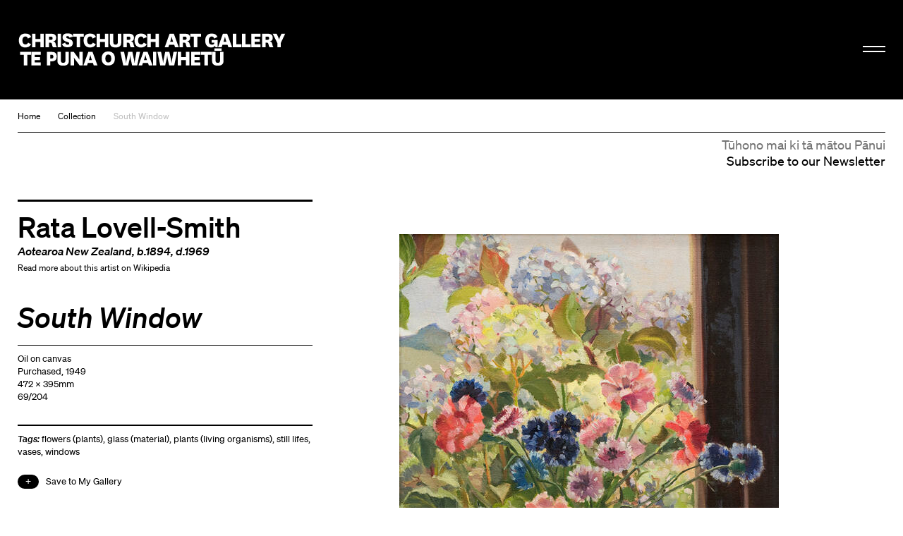

--- FILE ---
content_type: text/html; charset=utf-8
request_url: https://christchurchartgallery.org.nz/collection/69-204/rata-lovell-smith/south-window
body_size: 6211
content:
<!doctype html>
<head>
	

	

	

	

	<title>South Window | Christchurch Art Gallery Te Puna o Waiwhetū</title>

	
	
	  
	  
		
			<meta property="og:type" content="website">

			<meta property="og:title" content="South Window">

			<meta name="description" content="
		Welcome to the home of one of Aotearoa New Zealand's most important public art collections. We are open 10am to 5pm daily, and late nights on Wednesday until 9pm.
	">
			<meta property="og:description" content="
		Welcome to the home of one of Aotearoa New Zealand's most important public art collections. We are open 10am to 5pm daily, and late nights on Wednesday until 9pm.
	">

			<meta name="keywords"
				    content="">

			<meta name="viewport" content="width=device-width, initial-scale=1.0">

			<meta property="og:url" content="https://christchurchartgallery.org.nz/collection/69-204/rata-lovell-smith/south-window">
			
	      <meta property="og:image" content="https://christchurchartgallery.org.nz/media/cache/c8/c4/c8c477b40a45567ba38f29bd51dbc7f1.jpg">
	      <meta property="og:image:width" content="530">
	      <meta property="og:image:height" content="630">
	    

			<meta name="twitter:card" content="summary">
	    
	    <meta name="twitter:title" content="South Window">
	    <meta name="twitter:description" content="
		Welcome to the home of one of Aotearoa New Zealand's most important public art collections. We are open 10am to 5pm daily, and late nights on Wednesday until 9pm.
	">
			
	    	<meta name="twitter:image" content="https://christchurchartgallery.org.nz/media/cache/c8/c4/c8c477b40a45567ba38f29bd51dbc7f1.jpg">
			
		<meta name="pinterest" content="nopin" />
		

		
				<script type="text/javascript" src="/static-files/compiled/head.4d81d5c0.js"></script>
		

		
			<link href="/static-files/compiled/all.d175848b.css" rel="stylesheet" type="text/css"
						media="screen,projection,print">
		
		
			<link href="/static-files/compiled/print.756c0dc6.css" rel="stylesheet" type="text/css"
			      media="print">
		

		<noscript>
		  <link href="/static-files/c/noscript.css" rel="stylesheet"
				type="text/css" media="screen,projection">
		</noscript>
		
		
		<!-- Meta Pixel Code -->
		<script>
		!function(f,b,e,v,n,t,s)
		{if(f.fbq)return;n=f.fbq=function(){n.callMethod?
		n.callMethod.apply(n,arguments):n.queue.push(arguments)};
		if(!f._fbq)f._fbq=n;n.push=n;n.loaded=!0;n.version='2.0';
		n.queue=[];t=b.createElement(e);t.async=!0;
		t.src=v;s=b.getElementsByTagName(e)[0];
		s.parentNode.insertBefore(t,s)}(window, document,'script',
		'https://connect.facebook.net/en_US/fbevents.js');
		fbq('init', '806318484047094');
		fbq('track', 'PageView');
		</script>

		<noscript>
		<img height="1" width="1" style="display:none" 
				src="https://www.facebook.com/tr?id=806318484047094&ev=PageView&noscript=1"/>
		</noscript>
		<!-- End Meta Pixel Code -->

		<!-- Google Tag Manager -->
		<script>(function(w,d,s,l,i){w[l]=w[l]||[];w[l].push({'gtm.start':
			new Date().getTime(),event:'gtm.js'});var f=d.getElementsByTagName(s)[0],
			j=d.createElement(s),dl=l!='dataLayer'?'&l='+l:'';j.async=true;j.src=
			'https://www.googletagmanager.com/gtm.js?id='+i+dl;f.parentNode.insertBefore(j,f);
			})(window,document,'script','dataLayer','GTM-N6M4RR2');</script>
		<!-- End Google Tag Manager -->
		

		
		
	

	<link rel="apple-touch-icon" sizes="57x57" href="/static-files/icons/apple-icon-57x57.png">
<link rel="apple-touch-icon" sizes="60x60" href="/static-files/icons/apple-icon-60x60.png">
<link rel="apple-touch-icon" sizes="72x72" href="/static-files/icons/apple-icon-72x72.png">
<link rel="apple-touch-icon" sizes="76x76" href="/static-files/icons/apple-icon-76x76.png">
<link rel="apple-touch-icon" sizes="114x114" href="/static-files/icons/apple-icon-114x114.png">
<link rel="apple-touch-icon" sizes="120x120" href="/static-files/icons/apple-icon-120x120.png">
<link rel="apple-touch-icon" sizes="144x144" href="/static-files/icons/apple-icon-144x144.png">
<link rel="apple-touch-icon" sizes="152x152" href="/static-files/icons/apple-icon-152x152.png">
<link rel="apple-touch-icon" sizes="180x180" href="/static-files/icons/apple-icon-180x180.png">
<link rel="icon" type="image/png" sizes="192x192" href="/static-files/icons/android-icon-192x192.png">
<link rel="icon" type="image/png" sizes="32x32" href="/static-files/icons/favicon-32x32.png">
<link rel="icon" type="image/png" sizes="96x96" href="/static-files/icons/favicon-96x96.png">
<link rel="icon" type="image/png" sizes="16x16" href="/static-files/icons/favicon-16x16.png">
<link rel="manifest" href="/static-files/icons/manifest.json">
<meta name="msapplication-TileColor" content="#ffffff">
<meta name="msapplication-TileImage" content="/static-files/icons/ms-icon-144x144.png">
<meta name="theme-color" content="#ffffff">
</head>

<body class="no-base-background">
	
	<!-- Google Tag Manager (noscript) -->
	<noscript><iframe src="https://www.googletagmanager.com/ns.html?id=GTM-N6M4RR2"
		height="0" width="0" style="display:none;visibility:hidden"></iframe></noscript>
	<!-- End Google Tag Manager (noscript) -->
	
	<div class="background-wrap"></div><div class="header-spacer"></div><header id="header">
			<div class="header-wrap">
				<div class="header-inner-wrap">
					<div class="header-inner">
						<div class="bkg-close"></div><div class="logo-wrap">
							<div class="image-wrap">
								<a href="/" class="logo">Christchurch Art Gallery Te Puna o Waiwhetū</a>
							</div>
						</div><div class="search-wrap">
							<form action="/search">
								<input type="search" placeholder="Search" name="q">
							</form>
						</div><div class="hamburger-wrap">
    <button class="hamburger hamburger--collapse " type="button">
      <span class="hamburger-box">
        <span class="hamburger-inner"></span>
      </span>
    </button>
  </div><div class="menu-wrap">
							<div class="background-wrap"></div><div class="nav-wrap">
								<div class="primary-nav">
									<nav>
										<li>
											<a href="/exhibitions/">
												<span class="mi-span">Kā Whakaaturaka me kā Taiopeka</span>
													<br />
												<span class="en-span">Exhibitions and Events</span>
											</a>
										</li>
										<li>
											<a href="/support/">
												<span class="mi-span">Te Whai Wāhi mai</span>
													<br />
												<span class="en-span">Get Involved</span>
											</a>
										</li>
										<li>
										<a href="/collection/">
											<span class="mi-span">Kohika</span>
												<br />
											<span class="en-span">Collection</span>
										</li>
										<li>
											<a href="https://shop.christchurchartgallery.org.nz/" target="_blank">
												<span class="mi-span">Toa</span>
													<br />
												<span class="en-span">Shop</span>	
											</a>
										</li>
									</nav><div class="follow">
										<a href="https://www.facebook.com/chchartgallery/" class="face">Facebook</a>
										<a href="http://instagram.com/chchartgallery/" class="gram">Instagram</a>
										<a href="https://www.youtube.com/user/ChchArtGallery" class="tube">Youtube</a>
										<a href="https://www.xiaohongshu.com/user/profile/6667c5250000000007005624?xhsshare=CopyLink&appuid=6667c5250000000007005624&apptime=1724711059&share_id=386341e63f0c4bdda2763844923e8037" class="xiao">Xiaohongshu</a>
									</div>
								</div><div class="secondary-nav">
									<nav>
										<li>
											<a href="/visit/">
											 <span class="mi-span">Toro mai</span>
													<br />
												<span class="en-span">Visit</span>	
											</a>
										</li><li>
											<a href="/education/">
												<span class="mi-span">Mātauraka</span>
													<br />
												<span class="en-span">Education</span>	
											</a>
										</li><li>
											<a href="/venues/">
												<span class="mi-span">Te Rīhi Wāhi</span>
													<br />
												<span class="en-span">Venue Hire</span>	
											</a>
										</li><li>
											<a href="/about/">
												<span class="mi-span">Mō Mātou</span>
													<br />
												<span class="en-span">About Us</span>	
											</a>
										</li><li>
											<a href="/mygallery/">
												<span class="mi-span">Taku Wharetoi</span>
													<br />
												<span class="en-span">My Gallery</span>	
											</a>
										</li><li>
											<a href="/multimedia/">
												<span class="mi-span">Kiriata me kā Hopukaka Oro</span>
													<br />
												<span class="en-span">Film and Audio</span>	
											</a>
										</li>
									</nav>
								</div><div class="search-result-wrap">
									<div class="search-suggestions"><div class="inner"></div></div>
								</div>
							</div><div class="bullentin-menu">
    <div class="background-wrap" style="background-color: #ffffff"></div>
    <div class="bulletin-inner">
      <div class="title-wrap">
        <div class="letter-wrap">
          <a href="/bulletin/">
            <p class="b">B.</p>
          </a>
        </div><div class="intro-wrap">
          <div class="text">
            <p><strong>Bulletin</strong><br />New Zealand's leading&nbsp;<br />gallery&nbsp;magazine</p>
          </div>
        </div>
      </div><div class="link-wrap">
        <nav class="categories">
          <a href="/?section=notes">
            
            <span class="en-span">Notes</span>
          </a><a href="/bulletin/category/commentary">
              
              <span class="en-span">Commentary</span>
            </a><a href="/bulletin/category/artist-profile">
              
              <span class="en-span">Artist Profile</span>
            </a><a href="/bulletin/category/article">
              
              <span class="en-span">Article</span>
            </a><a href="/bulletin/category/directors-foreword">
              
              <span class="en-span">Director&#39;s Foreword</span>
            </a><a href="/bulletin/category/my-favourite">
              
              <span class="en-span">My Favourite</span>
            </a><a href="/bulletin/category/interview">
              
              <span class="en-span">Interview</span>
            </a></nav><div class="bulletin-list"><div class="bulletin-listing">
                <a href="/bulletin/222/directors-foreword">
                  <p>Director&#39;s Foreword<br></p>
                  <p class="category">Director&#39;s Foreword</p>
                </a>
              </div><div class="bulletin-listing">
                <a href="/bulletin/222/living-archives">
                  <p>Living Archives<br></p>
                  <p class="category">Interview</p>
                </a>
              </div><div class="bulletin-listing">
                <a href="/bulletin/222/raymond-mcintyre">
                  <p>Raymond McIntyre<br>Heave a brick at the clock, smash the ornaments, boil the piano</p>
                  <p class="category">Artist Profile</p>
                </a>
              </div><div class="bulletin-listing">
                <a href="/bulletin/222/te-mauri-o-te-puna-springs-into-life">
                  <p>Te Mauri o te Puna Springs Into Life<br></p>
                  <p class="category">Interview</p>
                </a>
              </div></div></div>
    </div>
  </div></div>
					</div>
				</div>
			</div>
		</header>
	

	<main id="content">
				<nav class="crumbs">
					<a href="/">Home</a><a href="/collection/">Collection</a><a href="/collection/69-204/rata-lovell-smith/south-window">South Window</a></nav><div class="subscribe-base-wrap">
					<a class="subscribe" href="/signup">
						<span class="mi-span">Tūhono mai ki tā mātou Pānui</span>
							<br />
						<span class="en-span">Subscribe to our Newsletter</span>	
					</a>
				</div>
<article class="collection-item">
  <div class="text-wrap">
    <header>
      
        
        <h1><a href="/collection/?artist=788">Rata Lovell-Smith</a></h1>
        <p class="detail">
              <a href="/collection/?nationality=1" title="Aotearoa New Zealand">Aotearoa New Zealand</a>, b.1894, d.1969</p>
        
          <a href="https://en.wikipedia.org/wiki/Rata_Lovell-Smith" class="wikipedia">
            Read more about this artist on Wikipedia</a>
        
      
      <h2>South Window</h2>
      
    </header><section class="details">
      
  

  <ul class="item-credit">
    
      
    
      
        <li>Oil on canvas</li>
      
    
      
    
      
        <li>Purchased, 1949</li>
      
    
      
    
      
        <li>
      472 x
      395mm
    </li>
      
    
      
        <li>69/204</li>
      
    
      
    
  </ul>
    </section><section class="links">
      

      

      
        <p>
          <em>Tags:</em>
          
            <a href="/collection/?tag=3260"
               title="flowers (plants)/Angiospermae (division)/Plantae (kingdom)/Eukaryota (domain)/living organisms (entities)/Living Organisms (Hierarchy Name)/AGENTS FACET">flowers (plants)</a>,
          
            <a href="/collection/?tag=5112"
               title="glass (material)/inorganic material/&lt;materials by composition&gt;/materials (matter)/Materials (Hierarchy Name)/MATERIALS FACET">glass (material)</a>,
          
            <a href="/collection/?tag=3368"
               title="plants (living organisms)/Non Preferred Agents/|AAT Non Preferred Terms|">plants (living organisms)</a>,
          
            <a href="/collection/?tag=3659"
               title="still lifes/&lt;visual works by subject type&gt;/visual works (works)/Visual Works (Hierarchy Name)/Visual and Verbal Communication (Hierarchy Name)/OBJECTS FACET">still lifes</a>,
          
            <a href="/collection/?tag=3623"
               title="vases/vessels (containers)/&lt;containers by form&gt;/containers (receptacles)/Containers (Hierarchy Name)/Furnishings and Equipment (Hierarchy Name)/OBJECTS FACET">vases</a>,
          
            <a href="/collection/?tag=3251"
               title="windows/&lt;windows and window components&gt;/&lt;openings by form&gt;/openings (architectural elements)/&lt;openings and opening components&gt;/architectural elements/&lt;components by specific context&gt;/components (objects)/Components (Hierarchy Name)/OBJECTS FACET">windows</a>
          
        </p>
      

      

      

      <div class="artsets-add-button">
  <a class="add-link" href="/mygallery/global/add?ctype=collection.item&amp;ids=2375"><span>Save to My Gallery</span></a>
</div>
    </section>

    
      
    

    

    
    <section class="exhibition-history">
      <h4>Exhibition History</h4>

      <div class="exhibition-history-container flickity-carousel"><div class="related-event-listing carousel-item">
              <div class="image-wrap">

  

	
		
	
	
	

	

	
	<div class="image" >
		<a href="/exhibitions/a-canterbury-perspective-nga-taonga-titiro-whakamu">
		<img src="/media/cache/e3/1e/e31e088cbf8023476bd99d6dd7fa3e7e.jpg" width=545 height=545
				 alt="Image: uploads/2021_07/CAG_exh_445_0001.jpg">
		</a>
		
	</div>

              </div>
              <a href="/exhibitions/a-canterbury-perspective-nga-taonga-titiro-whakamu">
                <div class="title-wrap">
                  <span>A Canterbury Perspective Nga Taonga Titiro Whakamuri i Roto i Waitaha</span>
                </div></a>
            </div></div>
    </section>
    
  </div><div class="extra">
    <section class="images slider">
      <div class="gallery-listing slider-item">
        
          
        
        

  

	
		
	
	
	
		
	

	

	
	<div class="image" >
		
		<img src="/media/cache/33/9c/339c037f67ed6fb55a3b18d94459d8ff.jpg" width=538 height=640
				 alt="Image: uploads/2025_07/69_204.jpg">
		
		
	</div>

      </div>
      
    </section>
    
  </div>

  <div class="bottom-text-wrap">
    
    

    
  </div>

  </article>
</main><footer id="footer" class="">
			<div class="footer-inner">
				<div class="subscribe-wrap">
					<a class="subscribe" href="/signup">
						<span class="mi-span">Tūhono mai ki tā mātou Pānui</span>
							<br />
						<span class="en-span">Subscribe to our Newsletter</span>
				</div>
				<div class="logo-wrap">
					<a href="/" class="logo">Christchurch Art Gallery Te Puna o Waiwhetū</a>
				</div><div class="info-wrap">
					<div class="text-wrap">
						<div class="text">
							
							<div class="en-block">
								<p>OPEN 7 DAYS 10am &ndash; 5pm, Wednesday 10am &ndash; 9pm</p>
<p>&nbsp;</p>
							</div>
						</div><div class="text">
							<div class="mi-block">
									<p>Kai te koko o Worcester Boulevard me Montreal Street, pouaka poutāpeta 2626, Ōtautahi 8140, Aotearoa</p>
								</div>
								<br />
							<div class="en-block">
								<p>Cnr Worcester Boulevard and Montreal Street, PO Box 2626, Ōtautahi Christchurch 8140, Aotearoa New Zealand (<a class="" href="tel:+64 3 9417300" target="_blank" rel="noopener noreferrer">+64)-3-9417300</a> <br /><a href="mailto:info@christchurchartgallery.org.nz">Email</a></p>
							</div>
						</div><div class="text">
							
							<div class="en-block">
								
							</div>
						</div>
					</div>
					<div class="sponsor-wrap">
						<div class="sponsor-list">
							<a class="sponsor-listing ccc" href="http://ccc.govt.nz/">&nbsp;</a>
							
							<a class="sponsor-listing verum" href="https://www.verumgroup.co.nz/">&nbsp;</a>
							
						</div>
					</div>
					<div class="copywrite-wrap">
						<div class="text">
							<div class="mi-block">
									<p>Kai raro kā ata i te manatārua, ā, kāore e āhei ana te tiki ake, te whakamahi rānei, atu i tā te Copyright Act 1994 e whakaae ana, mehemea kāore kia whakaaetia rawatia. Kai tēnei whāraki ētahi mōhiohio anō.</p>
								</div>
								<br />
							<div class="en-block">
								<p>Images are subject to copyright and, except as allowed by the Copyright Act 1994, may not be downloaded or otherwise used without express consent. See <a href="/about/reproductions">this page</a> for further information.</p>
							</div>
						</div>
					</div>
				</div>
			</div>
		</footer>

		<script type="text/javascript">
			(function (NS) {
				NS.SEARCH_URL = "/search";
				NS.TAG_DATA_URL = "/_api/tags";
				NS.HOME_URL =  "/";
				NS.GOOGLE_API_KEY = "AIzaSyCfN_5-ilyZx4ppvPl5BkV-BYR8F2IdAAA";
			})(window.cagtpow);
		</script>
		
				<script type="text/javascript" src="/static-files/compiled/all.f0844da0.js"></script>
		
		

		
  <script type="text/javascript"
          src="/cms/editor.js"></script>



		
	

	
		<script type="text/javascript">var gaJsHost = (("https:" == document.location.protocol) ? "https://ssl." : "http://www.");document.write(unescape("%3Cscript src='" + gaJsHost + "google-analytics.com/ga.js' type='text/javascript'%3E%3C/script%3E"));</script><script type="text/javascript">var pageTracker = _gat._getTracker("UA-2660651-39");pageTracker._trackPageview();</script>
		<script type="text/javascript">
		  var _gaq = _gaq || [];
		  _gaq.push(['_setAccount', 'UA-33235383-1']);
		  _gaq.push(['_trackPageview']);

		  (function() {
		    var ga = document.createElement('script'); ga.type = 'text/javascript'; ga.async = true;
		    ga.src = ('https:' == document.location.protocol ? 'https://ssl' : 'http://www') + '.google-analytics.com/ga.js';
		    var s = document.getElementsByTagName('script')[0]; s.parentNode.insertBefore(ga, s);
		  })();
		</script>
	
</body>